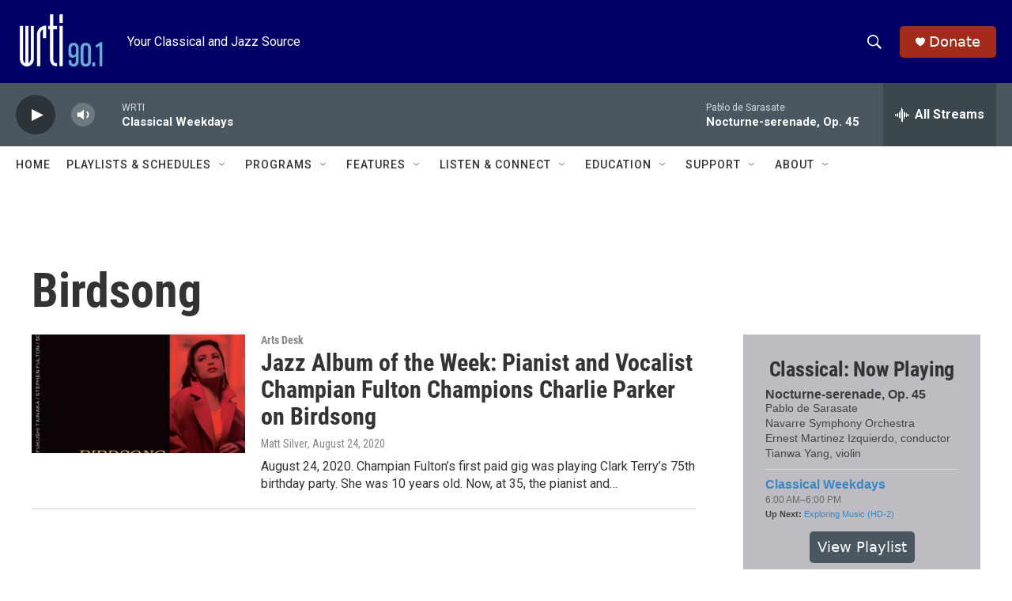

--- FILE ---
content_type: text/html; charset=utf-8
request_url: https://www.google.com/recaptcha/api2/aframe
body_size: 267
content:
<!DOCTYPE HTML><html><head><meta http-equiv="content-type" content="text/html; charset=UTF-8"></head><body><script nonce="eMnNlH-NS3JFSIbv5cyVhw">/** Anti-fraud and anti-abuse applications only. See google.com/recaptcha */ try{var clients={'sodar':'https://pagead2.googlesyndication.com/pagead/sodar?'};window.addEventListener("message",function(a){try{if(a.source===window.parent){var b=JSON.parse(a.data);var c=clients[b['id']];if(c){var d=document.createElement('img');d.src=c+b['params']+'&rc='+(localStorage.getItem("rc::a")?sessionStorage.getItem("rc::b"):"");window.document.body.appendChild(d);sessionStorage.setItem("rc::e",parseInt(sessionStorage.getItem("rc::e")||0)+1);localStorage.setItem("rc::h",'1768942029085');}}}catch(b){}});window.parent.postMessage("_grecaptcha_ready", "*");}catch(b){}</script></body></html>

--- FILE ---
content_type: text/javascript; charset=utf-8
request_url: https://api.composer.nprstations.org/v1/widget/53c7dbe1e1c8b9c77b4b9b6e/now?bust=852078267&callback=jQuery17207638650399978271_1768942026153&format=jsonp&date=2026-01-20&times=true&_=1768942026689
body_size: 867
content:
/**/ typeof jQuery17207638650399978271_1768942026153 === 'function' && jQuery17207638650399978271_1768942026153("<!--NOW PLAYING WIDGET --><div class=\"whatson-block\"><div class=\"whatson-song group\"><ul><li class=\"whatson-songTitle\">Nocturne-serenade, Op. 45</li><li class=\"whatson-songArtist\"></li><li class=\"whatson-composer\">Pablo de Sarasate</li><li class=\"whatson-ensembles\">Navarre Symphony Orchestra</li><li class=\"whatson-conductor\">Ernest Martinez Izquierdo, conductor</li><li class=\"whatson-soloists\">Tianwa Yang, violin</li><li class=\"whatson-songCommerce-now\"><ul class=\"active-now\"></ul></li></ul></div><div class=\"whatson-program\"><a href=\"https://www.wrti.org/programs/classical-weekdays\" target=\"_blank\" class=\"whatson-programName\">Classical Weekdays</a><span>6:00 AM&#8211;6:00 PM</span></div><p><b>Up Next: </b><a href=\"https://www.wrti.org/programs/exploring-music-bill-mcglaughlin\" target=\"_blank\">Exploring Music (HD-2)</a></p></div>");

--- FILE ---
content_type: text/javascript; charset=utf-8
request_url: https://api.composer.nprstations.org/v1/widget/53c7dca6e1c8c27e811ab2ae/now?bust=985885055&callback=jQuery172071588134980486_1768942026251&format=jsonp&date=2026-01-20&times=true&_=1768942026729
body_size: 785
content:
/**/ typeof jQuery172071588134980486_1768942026251 === 'function' && jQuery172071588134980486_1768942026251("<!--NOW PLAYING WIDGET --><div class=\"whatson-block\"><div class=\"whatson-song group\"><ul><li class=\"whatson-songTitle\">Brew's Blues</li><li class=\"whatson-songArtist\">Cal Tjader                                                  </li><li class=\"whatson-composer\"></li><li class=\"whatson-ensembles\"></li><li class=\"whatson-conductor\"></li><li class=\"whatson-soloists\"></li><li class=\"whatson-songCommerce-now\"><ul class=\"active-now\"></ul></li></ul></div><div class=\"whatson-program\"><a href=\"https://www.wrti.org/programs/jazz-through-day\" target=\"_blank\" class=\"whatson-programName\">Jazz Through the Day (HD-2)</a><span>6:00 AM&#8211;6:00 PM</span></div><p><b>Up Next: </b><a href=\"https://www.wrti.org/show/evening-jazz\" target=\"_blank\">Evening Jazz</a></p></div>");